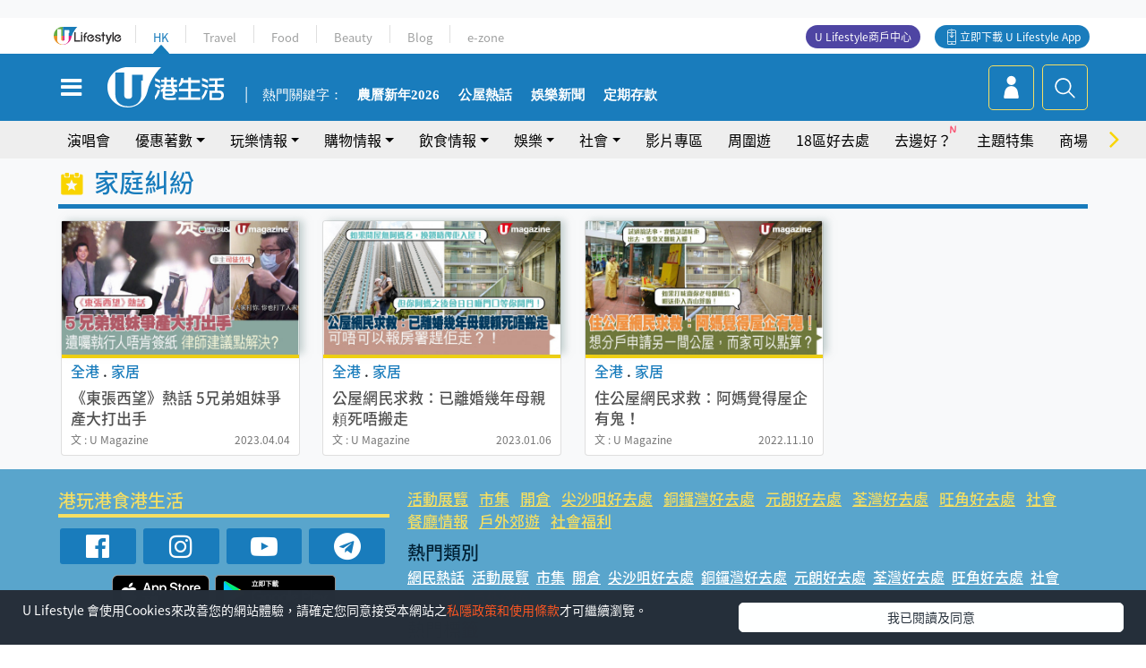

--- FILE ---
content_type: text/html
request_url: https://viselb01.hket.com/ajax/get/id.do
body_size: -46
content:
20260201095845F4D429A0BE58B806984C8031D758109E

--- FILE ---
content_type: text/html; charset=utf-8
request_url: https://www.google.com/recaptcha/api2/aframe
body_size: 152
content:
<!DOCTYPE HTML><html><head><meta http-equiv="content-type" content="text/html; charset=UTF-8"></head><body><script nonce="5Y7jBcPULgQn8AhUsYe_Aw">/** Anti-fraud and anti-abuse applications only. See google.com/recaptcha */ try{var clients={'sodar':'https://pagead2.googlesyndication.com/pagead/sodar?'};window.addEventListener("message",function(a){try{if(a.source===window.parent){var b=JSON.parse(a.data);var c=clients[b['id']];if(c){var d=document.createElement('img');d.src=c+b['params']+'&rc='+(localStorage.getItem("rc::a")?sessionStorage.getItem("rc::b"):"");window.document.body.appendChild(d);sessionStorage.setItem("rc::e",parseInt(sessionStorage.getItem("rc::e")||0)+1);localStorage.setItem("rc::h",'1769911126751');}}}catch(b){}});window.parent.postMessage("_grecaptcha_ready", "*");}catch(b){}</script></body></html>

--- FILE ---
content_type: application/javascript; charset=utf-8
request_url: https://fundingchoicesmessages.google.com/f/AGSKWxUOeALVC9NTIBMUYDVEFWQwP0hC1a0ExZryY_-FBwYRj6iiZBTDjYucDJm2rDhcbrA4vwRCcm_MI9lsAoKYKQZA2kBmoZlxknsqAXBRRDctX3w-B2JqFig3YbKuwd8sTnzvJa4LN_EsUCPQsj57BIdb4FOwmKh1zxiQEiMoK6dENJDbGlPb6cOtwH5f/_/sidebaradvertisement..com/bads//oas_mjx2./rotatedads13./adslides.
body_size: -1286
content:
window['e968ebea-8e34-46fe-a004-6b433f2d16ed'] = true;

--- FILE ---
content_type: image/svg+xml
request_url: https://hk.ulifestyle.com.hk/media/rv/images/global/search-btn.svg
body_size: 659
content:
<?xml version="1.0" encoding="utf-8"?>
<!-- Generator: Adobe Illustrator 21.0.2, SVG Export Plug-In . SVG Version: 6.00 Build 0)  -->
<svg version="1.1" id="Layer_1" xmlns="http://www.w3.org/2000/svg" xmlns:xlink="http://www.w3.org/1999/xlink" x="0px" y="0px"
	 viewBox="0 0 29 29" style="enable-background:new 0 0 29 29;" xml:space="preserve">
<style type="text/css">
	.st0{fill:#FFFFFF;}
</style>
<path class="st0" d="M12.4,4.1c-5,0-9.1,4.1-9.1,9.1s4.1,9.1,9.1,9.1c5,0,9.1-4.1,9.1-9.1S17.4,4.1,12.4,4.1z M12.4,20.7
	c-4.1,0-7.4-3.3-7.4-7.4s3.3-7.4,7.4-7.4c4.1,0,7.4,3.3,7.4,7.4S16.5,20.7,12.4,20.7z M25.4,26.2c0.2-0.2,0.2-0.4,0.2-0.6
	c0-0.2-0.1-0.4-0.2-0.6l-6.5-6.6c-0.3-0.3-0.8-0.3-1.2,0c-0.2,0.2-0.2,0.4-0.2,0.6c0,0.2,0.1,0.4,0.2,0.6l6.6,6.6
	c0.1,0.2,0.3,0.2,0.5,0.2C25,26.5,25.2,26.4,25.4,26.2z"/>
</svg>


--- FILE ---
content_type: application/javascript; charset=utf-8
request_url: https://fundingchoicesmessages.google.com/f/AGSKWxXF47NAdBZWFvzXxn8GbEOrN30CFln6Z09z3ZROLu1WovuVTBSnleLa9rTSWVoZtGYIi9faEKk9omkhZKlL_C4F7KxHm7tt8IPD0MGMmgs860dm8LEHHsNgbdUE-f2-j613mvSnyQ==?fccs=W251bGwsbnVsbCxudWxsLG51bGwsbnVsbCxudWxsLFsxNzY5OTExMTI3LDEzNjAwMDAwMF0sbnVsbCxudWxsLG51bGwsW251bGwsWzcsOSw2XSxudWxsLDIsbnVsbCwiZW4iLG51bGwsbnVsbCxudWxsLG51bGwsbnVsbCwxXSwiaHR0cHM6Ly9oay51bGlmZXN0eWxlLmNvbS5oay90YWcvMzgzMjgvJUVGJUJGJUJEJUVGJUJGJUJEJUVGJUJGJUJEJUVGJUJGJUJEJUVGJUJGJUJEJUVGJUJGJUJEJUVGJUJGJUJEJUVGJUJGJUJEJUVGJUJGJUJEJUVGJUJGJUJEJUVGJUJGJUJEJUVGJUJGJUJEIixudWxsLFtbOCwiRmYwUkdIVHVuOEkiXSxbOSwiZW4tVVMiXSxbMTksIjIiXSxbMTcsIlswXSJdLFsyNCwiIl0sWzI1LCJbWzk1MzQwMjUyLDk1MzQwMjU0XV0iXSxbMjksImZhbHNlIl1dXQ
body_size: 222
content:
if (typeof __googlefc.fcKernelManager.run === 'function') {"use strict";this.default_ContributorServingResponseClientJs=this.default_ContributorServingResponseClientJs||{};(function(_){var window=this;
try{
var rp=function(a){this.A=_.t(a)};_.u(rp,_.J);var sp=function(a){this.A=_.t(a)};_.u(sp,_.J);sp.prototype.getWhitelistStatus=function(){return _.F(this,2)};var tp=function(a){this.A=_.t(a)};_.u(tp,_.J);var up=_.ed(tp),vp=function(a,b,c){this.B=a;this.j=_.A(b,rp,1);this.l=_.A(b,_.Qk,3);this.F=_.A(b,sp,4);a=this.B.location.hostname;this.D=_.Fg(this.j,2)&&_.O(this.j,2)!==""?_.O(this.j,2):a;a=new _.Qg(_.Rk(this.l));this.C=new _.eh(_.q.document,this.D,a);this.console=null;this.o=new _.np(this.B,c,a)};
vp.prototype.run=function(){if(_.O(this.j,3)){var a=this.C,b=_.O(this.j,3),c=_.gh(a),d=new _.Wg;b=_.hg(d,1,b);c=_.C(c,1,b);_.kh(a,c)}else _.hh(this.C,"FCNEC");_.pp(this.o,_.A(this.l,_.De,1),this.l.getDefaultConsentRevocationText(),this.l.getDefaultConsentRevocationCloseText(),this.l.getDefaultConsentRevocationAttestationText(),this.D);_.qp(this.o,_.F(this.F,1),this.F.getWhitelistStatus());var e;a=(e=this.B.googlefc)==null?void 0:e.__executeManualDeployment;a!==void 0&&typeof a==="function"&&_.Uo(this.o.G,
"manualDeploymentApi")};var wp=function(){};wp.prototype.run=function(a,b,c){var d;return _.v(function(e){d=up(b);(new vp(a,d,c)).run();return e.return({})})};_.Uk(7,new wp);
}catch(e){_._DumpException(e)}
}).call(this,this.default_ContributorServingResponseClientJs);
// Google Inc.

//# sourceURL=/_/mss/boq-content-ads-contributor/_/js/k=boq-content-ads-contributor.ContributorServingResponseClientJs.en_US.Ff0RGHTun8I.es5.O/d=1/exm=ad_blocking_detection_executable,kernel_loader,loader_js_executable,web_iab_tcf_v2_signal_executable/ed=1/rs=AJlcJMwj_NGSDs7Ec5ZJCmcGmg-e8qljdw/m=cookie_refresh_executable
__googlefc.fcKernelManager.run('\x5b\x5b\x5b7,\x22\x5b\x5bnull,\\\x22ulifestyle.com.hk\\\x22,\\\x22AKsRol_4D2SrM-SIY20sMZbYljySvlzSZ0ph1TIvOj3udtQbUqRP6r-haHIEXH1kC0rj5kNWzYCeESRAvomrQsfILMrSODxiivwMxV63HkHVpAEQVlZvEOuzZaojmxF5weR2NMO8Ho1b74G0fYyy8jJY4ZZBoK6AYg\\\\u003d\\\\u003d\\\x22\x5d,null,\x5b\x5bnull,null,null,\\\x22https:\/\/fundingchoicesmessages.google.com\/f\/AGSKWxWI9Y_7zuUa9V4JOQHAg5mu3TuWR3f36rMbGm5ngPWnpScyExeaRqPV6UpT1TZZ54Kd9s707k3lSNKobx7FKkespcpUJoU07cK2NxtSKVYvVdNVjKfwVGSzupNjazOowFrzOMaGFA\\\\u003d\\\\u003d\\\x22\x5d,null,null,\x5bnull,null,null,\\\x22https:\/\/fundingchoicesmessages.google.com\/el\/AGSKWxUVl0sx8KAuA3QNrvWMMt0n_EI4DO2Dzr6MyLqagkyFrspeyx3-BvCkjYDSnVJESDPy37mLhW_cok3wJGlfBW-1oxcc1uP-at9O5XdDIMpOVi46OQ5KL_DkFouAY7Z2uP8JzvTMeA\\\\u003d\\\\u003d\\\x22\x5d,null,\x5bnull,\x5b7,9,6\x5d,null,2,null,\\\x22en\\\x22,null,null,null,null,null,1\x5d,null,\\\x22Privacy and cookie settings\\\x22,\\\x22Close\\\x22,null,null,null,\\\x22Managed by Google. Complies with IAB TCF. CMP ID: 300\\\x22\x5d,\x5b3,1\x5d\x5d\x22\x5d\x5d,\x5bnull,null,null,\x22https:\/\/fundingchoicesmessages.google.com\/f\/AGSKWxVRkJ_SCw8z87Q9Xj1botOGOCLB5TeGn7R6ny9wpm1o2aNLXI5tPNhSSmVoyFHgJlALsdxLD6rkI0STpWmKYtLpBKPEWd1pvTw3eAyDtbRw1vUrS-CTsScnBIp6FBZM2yW47CUaJw\\u003d\\u003d\x22\x5d\x5d');}

--- FILE ---
content_type: image/svg+xml
request_url: https://hk.ulifestyle.com.hk/media/rv/images/global/icon-menu-19.svg
body_size: 817
content:
<?xml version="1.0" encoding="utf-8"?>
<!-- Generator: Adobe Illustrator 21.0.2, SVG Export Plug-In . SVG Version: 6.00 Build 0)  -->
<svg version="1.1" id="Layer_1" xmlns="http://www.w3.org/2000/svg" xmlns:xlink="http://www.w3.org/1999/xlink" x="0px" y="0px"
	 viewBox="0 0 64 64" style="enable-background:new 0 0 64 64;" xml:space="preserve">
<style type="text/css">
	.st0{fill:#F9D400;}
</style>
<image style="overflow:visible;" width="29" height="28" xlink:href="9953CA6A.jpg"  transform="matrix(1.931 0 0 1.931 78.125 4.2455)">
</image>
<path class="st0" d="M23.4,15.8h-4.8c-1.3,0-2.4-1.1-2.4-2.4V8.6c0-1.3,1.1-2.4,2.4-2.4h4.8c1.3,0,2.4,1.1,2.4,2.4v4.8
	C25.9,14.7,24.8,15.8,23.4,15.8z"/>
<path class="st0" d="M46.6,15.8h-4.8c-1.3,0-2.4-1.1-2.4-2.4V8.6c0-1.3,1.1-2.4,2.4-2.4h4.8c1.3,0,2.4,1.1,2.4,2.4v4.8
	C49,14.7,47.9,15.8,46.6,15.8z"/>
<path class="st0" d="M55.3,10h-4.3v5.2c0,1.3-1.1,2.4-2.4,2.4h-8.6c-1.3,0-2.4-1.1-2.4-2.4V10h-9.7v5.2c0,1.3-1.1,2.4-2.4,2.4h-8.6
	c-1.3,0-2.4-1.1-2.4-2.4V10H10c-1.8,0-3.3,1.5-3.3,3.3v41.8c0,1.8,1.5,3.3,3.3,3.3h45.3c1.8,0,3.3-1.5,3.3-3.3V13.3
	C58.5,11.5,57,10,55.3,10z M40.6,48.6L32,43.7l-8.6,4.9l2-9.7l-7.4-6.6l9.9-1.1l4-9.1l4,9.1l9.9,1.1l-7.4,6.6L40.6,48.6z"/>
</svg>
